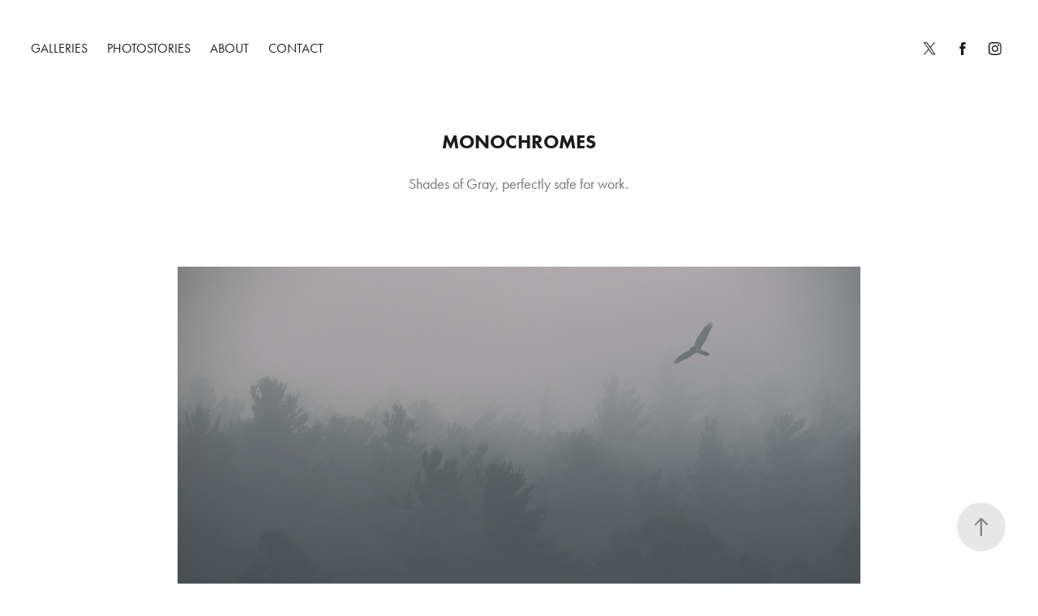

--- FILE ---
content_type: text/html; charset=utf-8
request_url: https://footprintsonlight.me/monochromes
body_size: 9580
content:
<!DOCTYPE HTML>
<html lang="en-US">
<head>
  <meta charset="UTF-8" />
  <meta name="viewport" content="width=device-width, initial-scale=1" />
      <meta name="keywords"  content="sandeep somasekharan,footprints on light,photography,photoblog,nature photography,sandyclix,sandy,SLRBB" />
      <meta name="description"  content="Shades of Gray, perfectly safe for work." />
      <meta name="twitter:card"  content="summary_large_image" />
      <meta name="twitter:site"  content="@AdobePortfolio" />
      <meta  property="og:title" content="Footprints on Light - Monochromes" />
      <meta  property="og:description" content="Shades of Gray, perfectly safe for work." />
      <meta  property="og:image" content="https://cdn.myportfolio.com/ee481e04664c29ede25982cef623d2ac/3229baf0-aa98-4836-9b80-877b1f2518c2_car_3x4.jpg?h=ec3d36fd2d9050841d50511e15fe3ecc" />
      <link rel="icon" href="[data-uri]"  />
      <link rel="stylesheet" href="/dist/css/main.css" type="text/css" />
      <link rel="stylesheet" href="https://cdn.myportfolio.com/ee481e04664c29ede25982cef623d2ac/717829a48b5fad64747b7bf2f577ae731709656670.css?h=7c90b155e353941b6b9c7f86e6b94024" type="text/css" />
    <link rel="canonical" href="https://footprintsonlight.me/monochromes" />
      <title>Footprints on Light - Monochromes</title>
    <script type="text/javascript" src="//use.typekit.net/ik/[base64].js?cb=35f77bfb8b50944859ea3d3804e7194e7a3173fb" async onload="
    try {
      window.Typekit.load();
    } catch (e) {
      console.warn('Typekit not loaded.');
    }
    "></script>
</head>
  <body class="transition-enabled">  <div class='page-background-video page-background-video-with-panel'>
  </div>
  <div class="js-responsive-nav">
    <div class="responsive-nav has-social">
      <div class="close-responsive-click-area js-close-responsive-nav">
        <div class="close-responsive-button"></div>
      </div>
          <nav class="nav-container" data-hover-hint="nav" data-hover-hint-placement="bottom-start">
                <div class="gallery-title"><a href="/projects" >Galleries</a></div>
                <div class="gallery-title"><a href="/photostories" >Photostories</a></div>
      <div class="page-title">
        <a href="/about-me-1" >About</a>
      </div>
      <div class="page-title">
        <a href="/contact" >Contact</a>
      </div>
          </nav>
        <div class="social pf-nav-social" data-context="theme.nav" data-hover-hint="navSocialIcons" data-hover-hint-placement="bottom-start">
          <ul>
                  <li>
                    <a href="https://twitter.com/sandyclix" target="_blank">
                      <svg xmlns="http://www.w3.org/2000/svg" xmlns:xlink="http://www.w3.org/1999/xlink" version="1.1" x="0px" y="0px" viewBox="-8 -3 35 24" xml:space="preserve" class="icon"><path d="M10.4 7.4 16.9 0h-1.5L9.7 6.4 5.2 0H0l6.8 9.7L0 17.4h1.5l5.9-6.8 4.7 6.8h5.2l-6.9-10ZM8.3 9.8l-.7-1-5.5-7.6h2.4l4.4 6.2.7 1 5.7 8h-2.4L8.3 9.8Z"/></svg>
                    </a>
                  </li>
                  <li>
                    <a href="https://www.facebook.com/somasekharansandeep" target="_blank">
                      <svg xmlns="http://www.w3.org/2000/svg" xmlns:xlink="http://www.w3.org/1999/xlink" version="1.1" x="0px" y="0px" viewBox="0 0 30 24" xml:space="preserve" class="icon"><path d="M16.21 20h-3.26v-8h-1.63V9.24h1.63V7.59c0-2.25 0.92-3.59 3.53-3.59h2.17v2.76H17.3 c-1.02 0-1.08 0.39-1.08 1.11l0 1.38h2.46L18.38 12h-2.17V20z"/></svg>
                    </a>
                  </li>
                  <li>
                    <a href="https://www.instagram.com/somasekharansandeep/" target="_blank">
                      <svg version="1.1" id="Layer_1" xmlns="http://www.w3.org/2000/svg" xmlns:xlink="http://www.w3.org/1999/xlink" viewBox="0 0 30 24" style="enable-background:new 0 0 30 24;" xml:space="preserve" class="icon">
                      <g>
                        <path d="M15,5.4c2.1,0,2.4,0,3.2,0c0.8,0,1.2,0.2,1.5,0.3c0.4,0.1,0.6,0.3,0.9,0.6c0.3,0.3,0.5,0.5,0.6,0.9
                          c0.1,0.3,0.2,0.7,0.3,1.5c0,0.8,0,1.1,0,3.2s0,2.4,0,3.2c0,0.8-0.2,1.2-0.3,1.5c-0.1,0.4-0.3,0.6-0.6,0.9c-0.3,0.3-0.5,0.5-0.9,0.6
                          c-0.3,0.1-0.7,0.2-1.5,0.3c-0.8,0-1.1,0-3.2,0s-2.4,0-3.2,0c-0.8,0-1.2-0.2-1.5-0.3c-0.4-0.1-0.6-0.3-0.9-0.6
                          c-0.3-0.3-0.5-0.5-0.6-0.9c-0.1-0.3-0.2-0.7-0.3-1.5c0-0.8,0-1.1,0-3.2s0-2.4,0-3.2c0-0.8,0.2-1.2,0.3-1.5c0.1-0.4,0.3-0.6,0.6-0.9
                          c0.3-0.3,0.5-0.5,0.9-0.6c0.3-0.1,0.7-0.2,1.5-0.3C12.6,5.4,12.9,5.4,15,5.4 M15,4c-2.2,0-2.4,0-3.3,0c-0.9,0-1.4,0.2-1.9,0.4
                          c-0.5,0.2-1,0.5-1.4,0.9C7.9,5.8,7.6,6.2,7.4,6.8C7.2,7.3,7.1,7.9,7,8.7C7,9.6,7,9.8,7,12s0,2.4,0,3.3c0,0.9,0.2,1.4,0.4,1.9
                          c0.2,0.5,0.5,1,0.9,1.4c0.4,0.4,0.9,0.7,1.4,0.9c0.5,0.2,1.1,0.3,1.9,0.4c0.9,0,1.1,0,3.3,0s2.4,0,3.3,0c0.9,0,1.4-0.2,1.9-0.4
                          c0.5-0.2,1-0.5,1.4-0.9c0.4-0.4,0.7-0.9,0.9-1.4c0.2-0.5,0.3-1.1,0.4-1.9c0-0.9,0-1.1,0-3.3s0-2.4,0-3.3c0-0.9-0.2-1.4-0.4-1.9
                          c-0.2-0.5-0.5-1-0.9-1.4c-0.4-0.4-0.9-0.7-1.4-0.9c-0.5-0.2-1.1-0.3-1.9-0.4C17.4,4,17.2,4,15,4L15,4L15,4z"/>
                        <path d="M15,7.9c-2.3,0-4.1,1.8-4.1,4.1s1.8,4.1,4.1,4.1s4.1-1.8,4.1-4.1S17.3,7.9,15,7.9L15,7.9z M15,14.7c-1.5,0-2.7-1.2-2.7-2.7
                          c0-1.5,1.2-2.7,2.7-2.7s2.7,1.2,2.7,2.7C17.7,13.5,16.5,14.7,15,14.7L15,14.7z"/>
                        <path d="M20.2,7.7c0,0.5-0.4,1-1,1s-1-0.4-1-1s0.4-1,1-1S20.2,7.2,20.2,7.7L20.2,7.7z"/>
                      </g>
                      </svg>
                    </a>
                  </li>
          </ul>
        </div>
    </div>
  </div>
    <header class="site-header js-site-header " data-context="theme.nav" data-hover-hint="nav" data-hover-hint-placement="top-start">
        <nav class="nav-container" data-hover-hint="nav" data-hover-hint-placement="bottom-start">
                <div class="gallery-title"><a href="/projects" >Galleries</a></div>
                <div class="gallery-title"><a href="/photostories" >Photostories</a></div>
      <div class="page-title">
        <a href="/about-me-1" >About</a>
      </div>
      <div class="page-title">
        <a href="/contact" >Contact</a>
      </div>
        </nav>
        <div class="logo-wrap" data-context="theme.logo.header" data-hover-hint="logo" data-hover-hint-placement="bottom-start">
          <div class="logo e2e-site-logo-text logo-text  ">
              <a href="/projects" class="preserve-whitespace"> </a>

          </div>
        </div>
        <div class="social pf-nav-social" data-context="theme.nav" data-hover-hint="navSocialIcons" data-hover-hint-placement="bottom-start">
          <ul>
                  <li>
                    <a href="https://twitter.com/sandyclix" target="_blank">
                      <svg xmlns="http://www.w3.org/2000/svg" xmlns:xlink="http://www.w3.org/1999/xlink" version="1.1" x="0px" y="0px" viewBox="-8 -3 35 24" xml:space="preserve" class="icon"><path d="M10.4 7.4 16.9 0h-1.5L9.7 6.4 5.2 0H0l6.8 9.7L0 17.4h1.5l5.9-6.8 4.7 6.8h5.2l-6.9-10ZM8.3 9.8l-.7-1-5.5-7.6h2.4l4.4 6.2.7 1 5.7 8h-2.4L8.3 9.8Z"/></svg>
                    </a>
                  </li>
                  <li>
                    <a href="https://www.facebook.com/somasekharansandeep" target="_blank">
                      <svg xmlns="http://www.w3.org/2000/svg" xmlns:xlink="http://www.w3.org/1999/xlink" version="1.1" x="0px" y="0px" viewBox="0 0 30 24" xml:space="preserve" class="icon"><path d="M16.21 20h-3.26v-8h-1.63V9.24h1.63V7.59c0-2.25 0.92-3.59 3.53-3.59h2.17v2.76H17.3 c-1.02 0-1.08 0.39-1.08 1.11l0 1.38h2.46L18.38 12h-2.17V20z"/></svg>
                    </a>
                  </li>
                  <li>
                    <a href="https://www.instagram.com/somasekharansandeep/" target="_blank">
                      <svg version="1.1" id="Layer_1" xmlns="http://www.w3.org/2000/svg" xmlns:xlink="http://www.w3.org/1999/xlink" viewBox="0 0 30 24" style="enable-background:new 0 0 30 24;" xml:space="preserve" class="icon">
                      <g>
                        <path d="M15,5.4c2.1,0,2.4,0,3.2,0c0.8,0,1.2,0.2,1.5,0.3c0.4,0.1,0.6,0.3,0.9,0.6c0.3,0.3,0.5,0.5,0.6,0.9
                          c0.1,0.3,0.2,0.7,0.3,1.5c0,0.8,0,1.1,0,3.2s0,2.4,0,3.2c0,0.8-0.2,1.2-0.3,1.5c-0.1,0.4-0.3,0.6-0.6,0.9c-0.3,0.3-0.5,0.5-0.9,0.6
                          c-0.3,0.1-0.7,0.2-1.5,0.3c-0.8,0-1.1,0-3.2,0s-2.4,0-3.2,0c-0.8,0-1.2-0.2-1.5-0.3c-0.4-0.1-0.6-0.3-0.9-0.6
                          c-0.3-0.3-0.5-0.5-0.6-0.9c-0.1-0.3-0.2-0.7-0.3-1.5c0-0.8,0-1.1,0-3.2s0-2.4,0-3.2c0-0.8,0.2-1.2,0.3-1.5c0.1-0.4,0.3-0.6,0.6-0.9
                          c0.3-0.3,0.5-0.5,0.9-0.6c0.3-0.1,0.7-0.2,1.5-0.3C12.6,5.4,12.9,5.4,15,5.4 M15,4c-2.2,0-2.4,0-3.3,0c-0.9,0-1.4,0.2-1.9,0.4
                          c-0.5,0.2-1,0.5-1.4,0.9C7.9,5.8,7.6,6.2,7.4,6.8C7.2,7.3,7.1,7.9,7,8.7C7,9.6,7,9.8,7,12s0,2.4,0,3.3c0,0.9,0.2,1.4,0.4,1.9
                          c0.2,0.5,0.5,1,0.9,1.4c0.4,0.4,0.9,0.7,1.4,0.9c0.5,0.2,1.1,0.3,1.9,0.4c0.9,0,1.1,0,3.3,0s2.4,0,3.3,0c0.9,0,1.4-0.2,1.9-0.4
                          c0.5-0.2,1-0.5,1.4-0.9c0.4-0.4,0.7-0.9,0.9-1.4c0.2-0.5,0.3-1.1,0.4-1.9c0-0.9,0-1.1,0-3.3s0-2.4,0-3.3c0-0.9-0.2-1.4-0.4-1.9
                          c-0.2-0.5-0.5-1-0.9-1.4c-0.4-0.4-0.9-0.7-1.4-0.9c-0.5-0.2-1.1-0.3-1.9-0.4C17.4,4,17.2,4,15,4L15,4L15,4z"/>
                        <path d="M15,7.9c-2.3,0-4.1,1.8-4.1,4.1s1.8,4.1,4.1,4.1s4.1-1.8,4.1-4.1S17.3,7.9,15,7.9L15,7.9z M15,14.7c-1.5,0-2.7-1.2-2.7-2.7
                          c0-1.5,1.2-2.7,2.7-2.7s2.7,1.2,2.7,2.7C17.7,13.5,16.5,14.7,15,14.7L15,14.7z"/>
                        <path d="M20.2,7.7c0,0.5-0.4,1-1,1s-1-0.4-1-1s0.4-1,1-1S20.2,7.2,20.2,7.7L20.2,7.7z"/>
                      </g>
                      </svg>
                    </a>
                  </li>
          </ul>
        </div>
        <div class="hamburger-click-area js-hamburger">
          <div class="hamburger">
            <i></i>
            <i></i>
            <i></i>
          </div>
        </div>
    </header>
    <div class="header-placeholder"></div>
  <div class="site-wrap cfix js-site-wrap">
    <div class="site-container">
      <div class="site-content e2e-site-content">
        <main>
  <div class="page-container" data-context="page.page.container" data-hover-hint="pageContainer">
    <section class="page standard-modules">
        <header class="page-header content" data-context="pages" data-identity="id:p59478667ebc9485dd9b107670054416d2888a2bdbc9c57bc0352a" data-hover-hint="pageHeader" data-hover-hint-id="p59478667ebc9485dd9b107670054416d2888a2bdbc9c57bc0352a">
            <h1 class="title preserve-whitespace e2e-site-logo-text">Monochromes</h1>
            <p class="description">Shades of Gray, perfectly safe for work.</p>
        </header>
      <div class="page-content js-page-content" data-context="pages" data-identity="id:p59478667ebc9485dd9b107670054416d2888a2bdbc9c57bc0352a">
        <div id="project-canvas" class="js-project-modules modules content">
          <div id="project-modules">
              
              <div class="project-module module image project-module-image js-js-project-module"  style="padding-top: 0px;
padding-bottom: 20px;
  width: 70%;
  float: center;
  clear: both;
">

  

  
     <div class="js-lightbox" data-src="https://cdn.myportfolio.com/ee481e04664c29ede25982cef623d2ac/46396508-6f12-4c8b-8980-386bf180d939.jpg?h=2253a4406871a6b586a7760288113714">
           <img
             class="js-lazy e2e-site-project-module-image"
             src="[data-uri]"
             data-src="https://cdn.myportfolio.com/ee481e04664c29ede25982cef623d2ac/46396508-6f12-4c8b-8980-386bf180d939_rw_1200.jpg?h=397bd9757ceee89fd3eac706cdcd5b30"
             data-srcset="https://cdn.myportfolio.com/ee481e04664c29ede25982cef623d2ac/46396508-6f12-4c8b-8980-386bf180d939_rw_600.jpg?h=78146a964ac48c5f85dddcce2135f28c 600w,https://cdn.myportfolio.com/ee481e04664c29ede25982cef623d2ac/46396508-6f12-4c8b-8980-386bf180d939_rw_1200.jpg?h=397bd9757ceee89fd3eac706cdcd5b30 1000w,"
             data-sizes="(max-width: 1000px) 100vw, 1000px"
             width="1000"
             height="0"
             style="padding-bottom: 66.67%; background: rgba(0, 0, 0, 0.03)"
             
           >
     </div>
  

    <div class="project-module module-caption-container js-caption-container align-left">
      <div class="rich-text module-caption js-text-editable"><p>"And the valleys shrouded themselves in the blanket of clouds, every bearing is deep in slumber"- Gulzaar<br></p></div>
    </div>
</div>

              
              
              
              
              
              
              
              
              
              <div class="project-module module image project-module-image js-js-project-module"  style="padding-top: 0px;
padding-bottom: 20px;
  width: 70%;
  float: center;
  clear: both;
">

  

  
     <div class="js-lightbox" data-src="https://cdn.myportfolio.com/ee481e04664c29ede25982cef623d2ac/5f6186f476ece986a0c58eff.jpg?h=e7191268a9c1555d9ee1c108606aea27">
           <img
             class="js-lazy e2e-site-project-module-image"
             src="[data-uri]"
             data-src="https://cdn.myportfolio.com/ee481e04664c29ede25982cef623d2ac/5f6186f476ece986a0c58eff_rw_1200.jpg?h=a9834957d4a31517b528c95edf4b5a82"
             data-srcset="https://cdn.myportfolio.com/ee481e04664c29ede25982cef623d2ac/5f6186f476ece986a0c58eff_rw_600.jpg?h=acd19b104dd840e3030ba0d67e629309 600w,https://cdn.myportfolio.com/ee481e04664c29ede25982cef623d2ac/5f6186f476ece986a0c58eff_rw_1200.jpg?h=a9834957d4a31517b528c95edf4b5a82 1000w,"
             data-sizes="(max-width: 1000px) 100vw, 1000px"
             width="1000"
             height="0"
             style="padding-bottom: 66.33%; background: rgba(0, 0, 0, 0.03)"
             
           >
     </div>
  

    <div class="project-module module-caption-container js-caption-container align-left">
      <div class="rich-text module-caption js-text-editable"><p>Marooned- This fishing boat had run aground near home in Trivandrum. Despite&nbsp;multiple efforts by the owner and several parties, the boat remained unmoved. Finally when they managed to get it into water, its bottom caved away and it sank a few hundred yards away from the shore.&nbsp;</p></div>
    </div>
</div>

              
              
              
              
              
              
              
              
              
              <div class="project-module module image project-module-image js-js-project-module"  style="padding-top: 0px;
padding-bottom: 20px;
  width: 70%;
  float: center;
  clear: both;
">

  

  
     <div class="js-lightbox" data-src="https://cdn.myportfolio.com/ee481e04664c29ede25982cef623d2ac/476a4b31-cf5e-4b4e-a5b4-196232f784a9.jpg?h=fa46b1939dd7d7022ccdc86379949d10">
           <img
             class="js-lazy e2e-site-project-module-image"
             src="[data-uri]"
             data-src="https://cdn.myportfolio.com/ee481e04664c29ede25982cef623d2ac/476a4b31-cf5e-4b4e-a5b4-196232f784a9_rw_1200.jpg?h=cc2f73a5b7d4a11b52ea62e438a2ec4e"
             data-srcset="https://cdn.myportfolio.com/ee481e04664c29ede25982cef623d2ac/476a4b31-cf5e-4b4e-a5b4-196232f784a9_rw_600.jpg?h=2c1ff7b8dd0c7e4137f91afd599ca4b4 600w,https://cdn.myportfolio.com/ee481e04664c29ede25982cef623d2ac/476a4b31-cf5e-4b4e-a5b4-196232f784a9_rw_1200.jpg?h=cc2f73a5b7d4a11b52ea62e438a2ec4e 1000w,"
             data-sizes="(max-width: 1000px) 100vw, 1000px"
             width="1000"
             height="0"
             style="padding-bottom: 60.67%; background: rgba(0, 0, 0, 0.03)"
             
           >
     </div>
  

    <div class="project-module module-caption-container js-caption-container align-left">
      <div class="rich-text module-caption js-text-editable"><p>Everything converges, given enough time and space</p></div>
    </div>
</div>

              
              
              
              
              
              
              
              
              
              <div class="project-module module image project-module-image js-js-project-module"  style="padding-top: 0px;
padding-bottom: 20px;
  width: 70%;
  float: center;
  clear: both;
">

  

  
     <div class="js-lightbox" data-src="https://cdn.myportfolio.com/ee481e04664c29ede25982cef623d2ac/94b38b4b-3785-411e-afd4-ff41d8d69dbe.jpg?h=1091d5fce149a73dbb59370ac0f0214c">
           <img
             class="js-lazy e2e-site-project-module-image"
             src="[data-uri]"
             data-src="https://cdn.myportfolio.com/ee481e04664c29ede25982cef623d2ac/94b38b4b-3785-411e-afd4-ff41d8d69dbe_rw_1200.jpg?h=6f44ba7714bed86d0f61f86e6b171126"
             data-srcset="https://cdn.myportfolio.com/ee481e04664c29ede25982cef623d2ac/94b38b4b-3785-411e-afd4-ff41d8d69dbe_rw_600.jpg?h=ad60d93bd4f0d075cb6151fc31483f47 600w,https://cdn.myportfolio.com/ee481e04664c29ede25982cef623d2ac/94b38b4b-3785-411e-afd4-ff41d8d69dbe_rw_1200.jpg?h=6f44ba7714bed86d0f61f86e6b171126 1000w,"
             data-sizes="(max-width: 1000px) 100vw, 1000px"
             width="1000"
             height="0"
             style="padding-bottom: 66.67%; background: rgba(0, 0, 0, 0.03)"
             
           >
     </div>
  

    <div class="project-module module-caption-container js-caption-container align-left">
      <div class="rich-text module-caption js-text-editable"><p>Plant more trees. There's nothing more beautiful.</p></div>
    </div>
</div>

              
              
              
              
              
              
              
              
              
              <div class="project-module module image project-module-image js-js-project-module"  style="padding-top: 0px;
padding-bottom: 20px;
  width: 70%;
  float: center;
  clear: both;
">

  

  
     <div class="js-lightbox" data-src="https://cdn.myportfolio.com/ee481e04664c29ede25982cef623d2ac/462e68aa-e1ef-4dce-bb8c-0a64602b77f8.jpg?h=f4be7c17b8fe9ba5d2f5165fdf1f22a7">
           <img
             class="js-lazy e2e-site-project-module-image"
             src="[data-uri]"
             data-src="https://cdn.myportfolio.com/ee481e04664c29ede25982cef623d2ac/462e68aa-e1ef-4dce-bb8c-0a64602b77f8_rw_1200.jpg?h=ddd1b1b291f904caaba854cbafd86c9d"
             data-srcset="https://cdn.myportfolio.com/ee481e04664c29ede25982cef623d2ac/462e68aa-e1ef-4dce-bb8c-0a64602b77f8_rw_600.jpg?h=dfb2775f4c87e300ec8be2e3d49cf9db 600w,https://cdn.myportfolio.com/ee481e04664c29ede25982cef623d2ac/462e68aa-e1ef-4dce-bb8c-0a64602b77f8_rw_1200.jpg?h=ddd1b1b291f904caaba854cbafd86c9d 1000w,"
             data-sizes="(max-width: 1000px) 100vw, 1000px"
             width="1000"
             height="0"
             style="padding-bottom: 66.67%; background: rgba(0, 0, 0, 0.03)"
             
           >
     </div>
  

    <div class="project-module module-caption-container js-caption-container align-left">
      <div class="rich-text module-caption js-text-editable"><p>C H I N A</p><p>The wife often picks up something very photogenic.&nbsp;</p></div>
    </div>
</div>

              
              
              
              
              
              
              
              
              
              <div class="project-module module image project-module-image js-js-project-module"  style="padding-top: 0px;
padding-bottom: 20px;
  width: 70%;
  float: center;
  clear: both;
">

  

  
     <div class="js-lightbox" data-src="https://cdn.myportfolio.com/ee481e04664c29ede25982cef623d2ac/a14d8803-eed6-47b6-80a5-ae90c798a7c8.jpg?h=4d7a50e0cd57f01cbaddd36001ed5e83">
           <img
             class="js-lazy e2e-site-project-module-image"
             src="[data-uri]"
             data-src="https://cdn.myportfolio.com/ee481e04664c29ede25982cef623d2ac/a14d8803-eed6-47b6-80a5-ae90c798a7c8_rw_1200.jpg?h=e4d1426d121ce4b4cc14e3298d7846d7"
             data-srcset="https://cdn.myportfolio.com/ee481e04664c29ede25982cef623d2ac/a14d8803-eed6-47b6-80a5-ae90c798a7c8_rw_600.jpg?h=fe6c993c4a2d9c7ff5666e6aef7acca4 600w,https://cdn.myportfolio.com/ee481e04664c29ede25982cef623d2ac/a14d8803-eed6-47b6-80a5-ae90c798a7c8_rw_1200.jpg?h=e4d1426d121ce4b4cc14e3298d7846d7 1000w,"
             data-sizes="(max-width: 1000px) 100vw, 1000px"
             width="1000"
             height="0"
             style="padding-bottom: 66.67%; background: rgba(0, 0, 0, 0.03)"
             
           >
     </div>
  

    <div class="project-module module-caption-container js-caption-container align-left">
      <div class="rich-text module-caption js-text-editable"><p>The&nbsp;Phantom of the Arctic</p><p>An arctic fox, spotted in the Ashboro zoo</p></div>
    </div>
</div>

              
              
              
              
              
              
              
              
              
              <div class="project-module module image project-module-image js-js-project-module"  style="padding-top: 0px;
padding-bottom: 20px;
  width: 70%;
  float: center;
  clear: both;
">

  

  
     <div class="js-lightbox" data-src="https://cdn.myportfolio.com/ee481e04664c29ede25982cef623d2ac/ff4add29-3f9a-4a0e-9c2f-b3a43a7e9555.jpg?h=9c972e9707a1371e052db60675199824">
           <img
             class="js-lazy e2e-site-project-module-image"
             src="[data-uri]"
             data-src="https://cdn.myportfolio.com/ee481e04664c29ede25982cef623d2ac/ff4add29-3f9a-4a0e-9c2f-b3a43a7e9555_rw_1200.jpg?h=04391e2538a7818f6e246a349ff505c5"
             data-srcset="https://cdn.myportfolio.com/ee481e04664c29ede25982cef623d2ac/ff4add29-3f9a-4a0e-9c2f-b3a43a7e9555_rw_600.jpg?h=0cfb8f09dd6f01ed1f1a02de501e573d 600w,https://cdn.myportfolio.com/ee481e04664c29ede25982cef623d2ac/ff4add29-3f9a-4a0e-9c2f-b3a43a7e9555_rw_1200.jpg?h=04391e2538a7818f6e246a349ff505c5 1200w,"
             data-sizes="(max-width: 1200px) 100vw, 1200px"
             width="1200"
             height="0"
             style="padding-bottom: 66.33%; background: rgba(0, 0, 0, 0.03)"
             
           >
     </div>
  

    <div class="project-module module-caption-container js-caption-container align-left">
      <div class="rich-text module-caption js-text-editable"><p>Pensive</p><p>A squirrel, spotted in the coast of California</p></div>
    </div>
</div>

              
              
              
              
              
              
              
              
              
              <div class="project-module module image project-module-image js-js-project-module"  style="padding-top: 0px;
padding-bottom: 20px;
  width: 70%;
  float: center;
  clear: both;
">

  

  
     <div class="js-lightbox" data-src="https://cdn.myportfolio.com/ee481e04664c29ede25982cef623d2ac/50e3530f-0b45-4e58-88f9-a2692fe48e0b.jpg?h=bc10d711f4f7421f5a3c1d44aa78ea32">
           <img
             class="js-lazy e2e-site-project-module-image"
             src="[data-uri]"
             data-src="https://cdn.myportfolio.com/ee481e04664c29ede25982cef623d2ac/50e3530f-0b45-4e58-88f9-a2692fe48e0b_rw_1200.jpg?h=22a5cb7476d47c0d1623976013190c03"
             data-srcset="https://cdn.myportfolio.com/ee481e04664c29ede25982cef623d2ac/50e3530f-0b45-4e58-88f9-a2692fe48e0b_rw_600.jpg?h=4d5ee4330a3b2cc243a1780a7dcd507f 600w,https://cdn.myportfolio.com/ee481e04664c29ede25982cef623d2ac/50e3530f-0b45-4e58-88f9-a2692fe48e0b_rw_1200.jpg?h=22a5cb7476d47c0d1623976013190c03 1000w,"
             data-sizes="(max-width: 1000px) 100vw, 1000px"
             width="1000"
             height="0"
             style="padding-bottom: 66.33%; background: rgba(0, 0, 0, 0.03)"
             
           >
     </div>
  

    <div class="project-module module-caption-container js-caption-container align-left">
      <div class="rich-text module-caption js-text-editable"><p>That cat from sin city</p></div>
    </div>
</div>

              
              
              
              
              
              
              
              
              
              <div class="project-module module image project-module-image js-js-project-module"  style="padding-top: 0px;
padding-bottom: 20px;
  width: 70%;
  float: center;
  clear: both;
">

  

  
     <div class="js-lightbox" data-src="https://cdn.myportfolio.com/ee481e04664c29ede25982cef623d2ac/c18f0ed6-ae22-4ccf-9704-7ddb04c60a52.jpg?h=400b5cda0e54ddfbbf8cc326947bd231">
           <img
             class="js-lazy e2e-site-project-module-image"
             src="[data-uri]"
             data-src="https://cdn.myportfolio.com/ee481e04664c29ede25982cef623d2ac/c18f0ed6-ae22-4ccf-9704-7ddb04c60a52_rw_1200.jpg?h=5f86d7f372cbaa19428f0d786837c911"
             data-srcset="https://cdn.myportfolio.com/ee481e04664c29ede25982cef623d2ac/c18f0ed6-ae22-4ccf-9704-7ddb04c60a52_rw_600.jpg?h=9b0dc111a54e0c800fa6d9d05f8ca3ba 600w,https://cdn.myportfolio.com/ee481e04664c29ede25982cef623d2ac/c18f0ed6-ae22-4ccf-9704-7ddb04c60a52_rw_1200.jpg?h=5f86d7f372cbaa19428f0d786837c911 1000w,"
             data-sizes="(max-width: 1000px) 100vw, 1000px"
             width="1000"
             height="0"
             style="padding-bottom: 66.33%; background: rgba(0, 0, 0, 0.03)"
             
           >
     </div>
  

    <div class="project-module module-caption-container js-caption-container align-left">
      <div class="rich-text module-caption js-text-editable"><p>Grapevine</p><p>It spreads with ease, branching out, creating its own versions of truth.&nbsp;</p></div>
    </div>
</div>

              
              
              
              
              
              
              
              
              
              <div class="project-module module image project-module-image js-js-project-module"  style="padding-top: 0px;
padding-bottom: 20px;
  width: 70%;
  float: center;
  clear: both;
">

  

  
     <div class="js-lightbox" data-src="https://cdn.myportfolio.com/ee481e04664c29ede25982cef623d2ac/6851bd8e-d836-45c7-9837-ce871f34a138.jpg?h=b4bf73715da12eddb60c1ed478e45840">
           <img
             class="js-lazy e2e-site-project-module-image"
             src="[data-uri]"
             data-src="https://cdn.myportfolio.com/ee481e04664c29ede25982cef623d2ac/6851bd8e-d836-45c7-9837-ce871f34a138_rw_1200.jpg?h=ccc468b072b17efa815b85196393d604"
             data-srcset="https://cdn.myportfolio.com/ee481e04664c29ede25982cef623d2ac/6851bd8e-d836-45c7-9837-ce871f34a138_rw_600.jpg?h=8ec14b527f7e480b3851bdc2f4847b65 600w,https://cdn.myportfolio.com/ee481e04664c29ede25982cef623d2ac/6851bd8e-d836-45c7-9837-ce871f34a138_rw_1200.jpg?h=ccc468b072b17efa815b85196393d604 1000w,"
             data-sizes="(max-width: 1000px) 100vw, 1000px"
             width="1000"
             height="0"
             style="padding-bottom: 65.67%; background: rgba(0, 0, 0, 0.03)"
             
           >
     </div>
  

    <div class="project-module module-caption-container js-caption-container align-left">
      <div class="rich-text module-caption js-text-editable"><p>Enter the dragon</p></div>
    </div>
</div>

              
              
              
              
              
              
              
              
              
              <div class="project-module module image project-module-image js-js-project-module"  style="padding-top: 0px;
padding-bottom: 20px;
  width: 70%;
  float: center;
  clear: both;
">

  

  
     <div class="js-lightbox" data-src="https://cdn.myportfolio.com/ee481e04664c29ede25982cef623d2ac/bf396dfc-2979-4d89-a4b2-6d658e35d7f6.jpg?h=0c05d14f8804a6e0d94f7e30d2bd0844">
           <img
             class="js-lazy e2e-site-project-module-image"
             src="[data-uri]"
             data-src="https://cdn.myportfolio.com/ee481e04664c29ede25982cef623d2ac/bf396dfc-2979-4d89-a4b2-6d658e35d7f6_rw_1200.jpg?h=2bd1bb537e083e21d734b38ed205442a"
             data-srcset="https://cdn.myportfolio.com/ee481e04664c29ede25982cef623d2ac/bf396dfc-2979-4d89-a4b2-6d658e35d7f6_rw_600.jpg?h=9d69ea2e1475211711af915175600471 600w,https://cdn.myportfolio.com/ee481e04664c29ede25982cef623d2ac/bf396dfc-2979-4d89-a4b2-6d658e35d7f6_rw_1200.jpg?h=2bd1bb537e083e21d734b38ed205442a 1000w,"
             data-sizes="(max-width: 1000px) 100vw, 1000px"
             width="1000"
             height="0"
             style="padding-bottom: 66.33%; background: rgba(0, 0, 0, 0.03)"
             
           >
     </div>
  

    <div class="project-module module-caption-container js-caption-container align-left">
      <div class="rich-text module-caption js-text-editable"><p>A web of jewels</p></div>
    </div>
</div>

              
              
              
              
              
              
              
              
              
              <div class="project-module module image project-module-image js-js-project-module"  style="padding-top: 0px;
padding-bottom: 20px;
  width: 70%;
  float: center;
  clear: both;
">

  

  
     <div class="js-lightbox" data-src="https://cdn.myportfolio.com/ee481e04664c29ede25982cef623d2ac/bf0eed7d-3368-4d84-a4a6-a1ea69aae8e2.jpg?h=219eb7945f4919c9ac2b19ed378af3ec">
           <img
             class="js-lazy e2e-site-project-module-image"
             src="[data-uri]"
             data-src="https://cdn.myportfolio.com/ee481e04664c29ede25982cef623d2ac/bf0eed7d-3368-4d84-a4a6-a1ea69aae8e2_rw_1200.jpg?h=8a28cb45892154581e20da0f7d2ab1cd"
             data-srcset="https://cdn.myportfolio.com/ee481e04664c29ede25982cef623d2ac/bf0eed7d-3368-4d84-a4a6-a1ea69aae8e2_rw_600.jpg?h=0878c9b703d2e1c0869d567502150a07 600w,https://cdn.myportfolio.com/ee481e04664c29ede25982cef623d2ac/bf0eed7d-3368-4d84-a4a6-a1ea69aae8e2_rw_1200.jpg?h=8a28cb45892154581e20da0f7d2ab1cd 1000w,"
             data-sizes="(max-width: 1000px) 100vw, 1000px"
             width="1000"
             height="0"
             style="padding-bottom: 64.5%; background: rgba(0, 0, 0, 0.03)"
             
           >
     </div>
  

    <div class="project-module module-caption-container js-caption-container align-left">
      <div class="rich-text module-caption js-text-editable"><p>Incoming</p><p>A whiskered tern gives me a moment of eye contact as it flies in</p></div>
    </div>
</div>

              
              
              
              
              
              
              
              
              
              <div class="project-module module image project-module-image js-js-project-module" >

  

  
     <div class="js-lightbox" data-src="https://cdn.myportfolio.com/ee481e04664c29ede25982cef623d2ac/695e3346-fa36-4df7-9b1b-7df5bd53ff04.jpg?h=ebb28b3eb0dc84da0a13466e18c4e558">
           <img
             class="js-lazy e2e-site-project-module-image"
             src="[data-uri]"
             data-src="https://cdn.myportfolio.com/ee481e04664c29ede25982cef623d2ac/695e3346-fa36-4df7-9b1b-7df5bd53ff04_rw_600.jpg?h=a103639f59ce331f04feaa2bd01c4189"
             data-srcset="https://cdn.myportfolio.com/ee481e04664c29ede25982cef623d2ac/695e3346-fa36-4df7-9b1b-7df5bd53ff04_rw_600.jpg?h=a103639f59ce331f04feaa2bd01c4189 548w,"
             data-sizes="(max-width: 548px) 100vw, 548px"
             width="548"
             height="0"
             style="padding-bottom: 145.8%; background: rgba(0, 0, 0, 0.03)"
             
           >
     </div>
  

    <div class="project-module module-caption-container js-caption-container align-left">
      <div class="rich-text module-caption js-text-editable"><p>Studded</p></div>
    </div>
</div>

              
              
              
              
              
              
              
              
              
              <div class="project-module module image project-module-image js-js-project-module" >

  

  
     <div class="js-lightbox" data-src="https://cdn.myportfolio.com/ee481e04664c29ede25982cef623d2ac/7e9b6b9f-4ebe-44b9-abe2-a0a7c75e7ec2.jpg?h=aed00f7fdd982a8f7f502d6df5b18153">
           <img
             class="js-lazy e2e-site-project-module-image"
             src="[data-uri]"
             data-src="https://cdn.myportfolio.com/ee481e04664c29ede25982cef623d2ac/7e9b6b9f-4ebe-44b9-abe2-a0a7c75e7ec2_rw_1200.jpg?h=ed9d81ef2669f1b0b9e42288a69e2459"
             data-srcset="https://cdn.myportfolio.com/ee481e04664c29ede25982cef623d2ac/7e9b6b9f-4ebe-44b9-abe2-a0a7c75e7ec2_rw_600.jpg?h=d6ef2ab39819adb42b75f4391d2b0686 600w,https://cdn.myportfolio.com/ee481e04664c29ede25982cef623d2ac/7e9b6b9f-4ebe-44b9-abe2-a0a7c75e7ec2_rw_1200.jpg?h=ed9d81ef2669f1b0b9e42288a69e2459 731w,"
             data-sizes="(max-width: 731px) 100vw, 731px"
             width="731"
             height="0"
             style="padding-bottom: 136.67%; background: rgba(0, 0, 0, 0.03)"
             
           >
     </div>
  

    <div class="project-module module-caption-container js-caption-container align-left">
      <div class="rich-text module-caption js-text-editable"><p>Melancholy rising</p><p>The mist gently rises from below the hills, and shrouds us in mystery. There is a sense of loss, that this moment is going to be gone, never to come back again.&nbsp;</p></div>
    </div>
</div>

              
              
              
              
              
              
              
              
              
              <div class="project-module module image project-module-image js-js-project-module"  style="padding-top: 0px;
padding-bottom: 20px;
  width: 70%;
  float: center;
  clear: both;
">

  

  
     <div class="js-lightbox" data-src="https://cdn.myportfolio.com/ee481e04664c29ede25982cef623d2ac/b1573fbe-8592-49da-b824-6e7f6138f1cc.jpg?h=c1424dd29971cf93000784e282b63f93">
           <img
             class="js-lazy e2e-site-project-module-image"
             src="[data-uri]"
             data-src="https://cdn.myportfolio.com/ee481e04664c29ede25982cef623d2ac/b1573fbe-8592-49da-b824-6e7f6138f1cc_rw_1920.jpg?h=543cccf683a5afbd37e70ef3b54435a5"
             data-srcset="https://cdn.myportfolio.com/ee481e04664c29ede25982cef623d2ac/b1573fbe-8592-49da-b824-6e7f6138f1cc_rw_600.jpg?h=cc3d4e03c7d56dcc309058946c832701 600w,https://cdn.myportfolio.com/ee481e04664c29ede25982cef623d2ac/b1573fbe-8592-49da-b824-6e7f6138f1cc_rw_1200.jpg?h=41d91c8f8e3cfd669e66924592a0d19e 1200w,https://cdn.myportfolio.com/ee481e04664c29ede25982cef623d2ac/b1573fbe-8592-49da-b824-6e7f6138f1cc_rw_1920.jpg?h=543cccf683a5afbd37e70ef3b54435a5 1920w,"
             data-sizes="(max-width: 1920px) 100vw, 1920px"
             width="1920"
             height="0"
             style="padding-bottom: 90.33%; background: rgba(0, 0, 0, 0.03)"
             
           >
     </div>
  

    <div class="project-module module-caption-container js-caption-container align-left">
      <div class="rich-text module-caption js-text-editable"><p>Folds of the flower</p></div>
    </div>
</div>

              
              
              
              
              
              
              
              
              
              <div class="project-module module image project-module-image js-js-project-module"  style="padding-top: 0px;
padding-bottom: 20px;
  width: 70%;
  float: center;
  clear: both;
">

  

  
     <div class="js-lightbox" data-src="https://cdn.myportfolio.com/ee481e04664c29ede25982cef623d2ac/1b5c6c09-f8f8-43e5-9d50-48cb955009f3.jpg?h=511dbf087535ba64cfd341c114b255b8">
           <img
             class="js-lazy e2e-site-project-module-image"
             src="[data-uri]"
             data-src="https://cdn.myportfolio.com/ee481e04664c29ede25982cef623d2ac/1b5c6c09-f8f8-43e5-9d50-48cb955009f3_rw_1200.jpg?h=cd64dbccd7555586896825c4eb0c16e6"
             data-srcset="https://cdn.myportfolio.com/ee481e04664c29ede25982cef623d2ac/1b5c6c09-f8f8-43e5-9d50-48cb955009f3_rw_600.jpg?h=6df7fbdd7ff9475e9311d70517d8b706 600w,https://cdn.myportfolio.com/ee481e04664c29ede25982cef623d2ac/1b5c6c09-f8f8-43e5-9d50-48cb955009f3_rw_1200.jpg?h=cd64dbccd7555586896825c4eb0c16e6 1000w,"
             data-sizes="(max-width: 1000px) 100vw, 1000px"
             width="1000"
             height="0"
             style="padding-bottom: 62%; background: rgba(0, 0, 0, 0.03)"
             
           >
     </div>
  

    <div class="project-module module-caption-container js-caption-container align-left">
      <div class="rich-text module-caption js-text-editable"><p>Who dun it?&nbsp;</p><p>A Hoopoe paints a picture of intrigue at Kunti Betta, near Mysore, India</p></div>
    </div>
</div>

              
              
              
              
              
              
              
              
          </div>
        </div>
      </div>
    </section>
          <section class="other-projects" data-context="page.page.other_pages" data-hover-hint="otherPages">
            <div class="title-wrapper">
              <div class="title-container">
                  <h3 class="other-projects-title preserve-whitespace">You may also like</h3>
              </div>
            </div>
            <div class="project-covers">
                  <a class="project-cover js-project-cover-touch hold-space" href="/aves-ii" data-context="pages" data-identity="id:p597d26c8e05f7eb7ddec5341a7c7b155c83f8fafc1eecc090dcb3">
                    <div class="cover-content-container">
                      <div class="cover-image-wrap">
                        <div class="cover-image">
                            <div class="cover cover-normal">

            <img
              class="cover__img js-lazy"
              src="https://cdn.myportfolio.com/ee481e04664c29ede25982cef623d2ac/0051adf8-14f1-44e7-80f9-09f3ce869a1e_rwc_56x46x544x724x32.jpg?h=e3c596f927038795fb478ce61ae5ddfa"
              data-src="https://cdn.myportfolio.com/ee481e04664c29ede25982cef623d2ac/0051adf8-14f1-44e7-80f9-09f3ce869a1e_rwc_56x46x544x724x544.jpg?h=78633dc1e7e759da6aad30c71e630130"
              data-srcset="https://cdn.myportfolio.com/ee481e04664c29ede25982cef623d2ac/0051adf8-14f1-44e7-80f9-09f3ce869a1e_rwc_56x46x544x724x544.jpg?h=78633dc1e7e759da6aad30c71e630130 640w, https://cdn.myportfolio.com/ee481e04664c29ede25982cef623d2ac/0051adf8-14f1-44e7-80f9-09f3ce869a1e_rwc_56x46x544x724x544.jpg?h=78633dc1e7e759da6aad30c71e630130 1280w, https://cdn.myportfolio.com/ee481e04664c29ede25982cef623d2ac/0051adf8-14f1-44e7-80f9-09f3ce869a1e_rwc_56x46x544x724x544.jpg?h=78633dc1e7e759da6aad30c71e630130 1366w, https://cdn.myportfolio.com/ee481e04664c29ede25982cef623d2ac/0051adf8-14f1-44e7-80f9-09f3ce869a1e_rwc_56x46x544x724x544.jpg?h=78633dc1e7e759da6aad30c71e630130 1920w, https://cdn.myportfolio.com/ee481e04664c29ede25982cef623d2ac/0051adf8-14f1-44e7-80f9-09f3ce869a1e_rwc_56x46x544x724x544.jpg?h=78633dc1e7e759da6aad30c71e630130 2560w, https://cdn.myportfolio.com/ee481e04664c29ede25982cef623d2ac/0051adf8-14f1-44e7-80f9-09f3ce869a1e_rwc_56x46x544x724x544.jpg?h=78633dc1e7e759da6aad30c71e630130 5120w"
              data-sizes="(max-width: 540px) 100vw, (max-width: 768px) 50vw, calc(1400px / 4)"
            >
                                      </div>
                        </div>
                      </div>
                      <div class="details-wrap">
                        <div class="details">
                          <div class="details-inner">
                              <div class="title preserve-whitespace">Aves: India</div>
                              <div class="date">2017</div>
                          </div>
                        </div>
                      </div>
                    </div>
                  </a>
                  <a class="project-cover js-project-cover-touch hold-space" href="/all-and-sundry" data-context="pages" data-identity="id:p59477b7e60fc03812c9b6623557eb978af17cce96e495476f1df0">
                    <div class="cover-content-container">
                      <div class="cover-image-wrap">
                        <div class="cover-image">
                            <div class="cover cover-normal">

            <img
              class="cover__img js-lazy"
              src="https://cdn.myportfolio.com/ee481e04664c29ede25982cef623d2ac/cb49f922-d629-422e-82c2-0fac6016bafd_rwc_342x0x512x682x32.jpg?h=74fb7396b83f8268bb2372dfc4cadbaa"
              data-src="https://cdn.myportfolio.com/ee481e04664c29ede25982cef623d2ac/cb49f922-d629-422e-82c2-0fac6016bafd_rwc_342x0x512x682x512.jpg?h=7723463c3bd9061fc63b657b67d1ab9c"
              data-srcset="https://cdn.myportfolio.com/ee481e04664c29ede25982cef623d2ac/cb49f922-d629-422e-82c2-0fac6016bafd_rwc_342x0x512x682x640.jpg?h=35fb7b943bf11a573d6e1e60edb3d428 640w, https://cdn.myportfolio.com/ee481e04664c29ede25982cef623d2ac/cb49f922-d629-422e-82c2-0fac6016bafd_rwc_342x0x512x682x512.jpg?h=7723463c3bd9061fc63b657b67d1ab9c 1280w, https://cdn.myportfolio.com/ee481e04664c29ede25982cef623d2ac/cb49f922-d629-422e-82c2-0fac6016bafd_rwc_342x0x512x682x512.jpg?h=7723463c3bd9061fc63b657b67d1ab9c 1366w, https://cdn.myportfolio.com/ee481e04664c29ede25982cef623d2ac/cb49f922-d629-422e-82c2-0fac6016bafd_rwc_342x0x512x682x512.jpg?h=7723463c3bd9061fc63b657b67d1ab9c 1920w, https://cdn.myportfolio.com/ee481e04664c29ede25982cef623d2ac/cb49f922-d629-422e-82c2-0fac6016bafd_rwc_342x0x512x682x512.jpg?h=7723463c3bd9061fc63b657b67d1ab9c 2560w, https://cdn.myportfolio.com/ee481e04664c29ede25982cef623d2ac/cb49f922-d629-422e-82c2-0fac6016bafd_rwc_342x0x512x682x512.jpg?h=7723463c3bd9061fc63b657b67d1ab9c 5120w"
              data-sizes="(max-width: 540px) 100vw, (max-width: 768px) 50vw, calc(1400px / 4)"
            >
                                      </div>
                        </div>
                      </div>
                      <div class="details-wrap">
                        <div class="details">
                          <div class="details-inner">
                              <div class="title preserve-whitespace">All and Sundry</div>
                              <div class="date">2017</div>
                          </div>
                        </div>
                      </div>
                    </div>
                  </a>
                  <a class="project-cover js-project-cover-touch hold-space" href="/faces" data-context="pages" data-identity="id:p5947783989937b54b913d208298421a44835d1e6b3a50e4940e7f">
                    <div class="cover-content-container">
                      <div class="cover-image-wrap">
                        <div class="cover-image">
                            <div class="cover cover-normal">

            <img
              class="cover__img js-lazy"
              src="https://cdn.myportfolio.com/ee481e04664c29ede25982cef623d2ac/0e412df9-9385-4abb-a085-8105068fd79c_rwc_6x85x497x663x32.jpg?h=12e5ea7a9a22569e6a2bb02dc5550d35"
              data-src="https://cdn.myportfolio.com/ee481e04664c29ede25982cef623d2ac/0e412df9-9385-4abb-a085-8105068fd79c_rwc_6x85x497x663x497.jpg?h=142a0aabb8b686137e63e39cb2793a00"
              data-srcset="https://cdn.myportfolio.com/ee481e04664c29ede25982cef623d2ac/0e412df9-9385-4abb-a085-8105068fd79c_rwc_6x85x497x663x497.jpg?h=142a0aabb8b686137e63e39cb2793a00 640w, https://cdn.myportfolio.com/ee481e04664c29ede25982cef623d2ac/0e412df9-9385-4abb-a085-8105068fd79c_rwc_6x85x497x663x497.jpg?h=142a0aabb8b686137e63e39cb2793a00 1280w, https://cdn.myportfolio.com/ee481e04664c29ede25982cef623d2ac/0e412df9-9385-4abb-a085-8105068fd79c_rwc_6x85x497x663x497.jpg?h=142a0aabb8b686137e63e39cb2793a00 1366w, https://cdn.myportfolio.com/ee481e04664c29ede25982cef623d2ac/0e412df9-9385-4abb-a085-8105068fd79c_rwc_6x85x497x663x497.jpg?h=142a0aabb8b686137e63e39cb2793a00 1920w, https://cdn.myportfolio.com/ee481e04664c29ede25982cef623d2ac/0e412df9-9385-4abb-a085-8105068fd79c_rwc_6x85x497x663x497.jpg?h=142a0aabb8b686137e63e39cb2793a00 2560w, https://cdn.myportfolio.com/ee481e04664c29ede25982cef623d2ac/0e412df9-9385-4abb-a085-8105068fd79c_rwc_6x85x497x663x497.jpg?h=142a0aabb8b686137e63e39cb2793a00 5120w"
              data-sizes="(max-width: 540px) 100vw, (max-width: 768px) 50vw, calc(1400px / 4)"
            >
                                      </div>
                        </div>
                      </div>
                      <div class="details-wrap">
                        <div class="details">
                          <div class="details-inner">
                              <div class="title preserve-whitespace">Faces</div>
                              <div class="date">2017</div>
                          </div>
                        </div>
                      </div>
                    </div>
                  </a>
                  <a class="project-cover js-project-cover-touch hold-space" href="/fauna" data-context="pages" data-identity="id:p597e29a8b498ef9c23f5879a6e3a3e4207424171269e7696aa349">
                    <div class="cover-content-container">
                      <div class="cover-image-wrap">
                        <div class="cover-image">
                            <div class="cover cover-normal">

            <img
              class="cover__img js-lazy"
              src="https://cdn.myportfolio.com/ee481e04664c29ede25982cef623d2ac/822d4bfc-6cea-4c0f-bad7-cb90f7078d63_rwc_0x120x509x678x32.jpg?h=efd6427430a463778eb85fddfd6ea991"
              data-src="https://cdn.myportfolio.com/ee481e04664c29ede25982cef623d2ac/822d4bfc-6cea-4c0f-bad7-cb90f7078d63_rwc_0x120x509x678x509.jpg?h=139d66e4f64d47e05408018133b8fceb"
              data-srcset="https://cdn.myportfolio.com/ee481e04664c29ede25982cef623d2ac/822d4bfc-6cea-4c0f-bad7-cb90f7078d63_rwc_0x120x509x678x509.jpg?h=139d66e4f64d47e05408018133b8fceb 640w, https://cdn.myportfolio.com/ee481e04664c29ede25982cef623d2ac/822d4bfc-6cea-4c0f-bad7-cb90f7078d63_rwc_0x120x509x678x509.jpg?h=139d66e4f64d47e05408018133b8fceb 1280w, https://cdn.myportfolio.com/ee481e04664c29ede25982cef623d2ac/822d4bfc-6cea-4c0f-bad7-cb90f7078d63_rwc_0x120x509x678x509.jpg?h=139d66e4f64d47e05408018133b8fceb 1366w, https://cdn.myportfolio.com/ee481e04664c29ede25982cef623d2ac/822d4bfc-6cea-4c0f-bad7-cb90f7078d63_rwc_0x120x509x678x509.jpg?h=139d66e4f64d47e05408018133b8fceb 1920w, https://cdn.myportfolio.com/ee481e04664c29ede25982cef623d2ac/822d4bfc-6cea-4c0f-bad7-cb90f7078d63_rwc_0x120x509x678x509.jpg?h=139d66e4f64d47e05408018133b8fceb 2560w, https://cdn.myportfolio.com/ee481e04664c29ede25982cef623d2ac/822d4bfc-6cea-4c0f-bad7-cb90f7078d63_rwc_0x120x509x678x509.jpg?h=139d66e4f64d47e05408018133b8fceb 5120w"
              data-sizes="(max-width: 540px) 100vw, (max-width: 768px) 50vw, calc(1400px / 4)"
            >
                                      </div>
                        </div>
                      </div>
                      <div class="details-wrap">
                        <div class="details">
                          <div class="details-inner">
                              <div class="title preserve-whitespace">Animalia</div>
                              <div class="date">2017</div>
                          </div>
                        </div>
                      </div>
                    </div>
                  </a>
                  <a class="project-cover js-project-cover-touch hold-space" href="/canopy" data-context="pages" data-identity="id:p594779a1699d9cbf644f9f74b89d027531cfe8eba8b6b38adc2fd">
                    <div class="cover-content-container">
                      <div class="cover-image-wrap">
                        <div class="cover-image">
                            <div class="cover cover-normal">

            <img
              class="cover__img js-lazy"
              src="https://cdn.myportfolio.com/ee481e04664c29ede25982cef623d2ac/b8b75b37-af32-4c4d-9396-ec93d184893e_carw_3x4x32.jpg?h=33635a46b3770551e43721050f4e452b"
              data-src="https://cdn.myportfolio.com/ee481e04664c29ede25982cef623d2ac/b8b75b37-af32-4c4d-9396-ec93d184893e_car_3x4.jpg?h=281e7de55988275214b2b45455acfa23"
              data-srcset="https://cdn.myportfolio.com/ee481e04664c29ede25982cef623d2ac/b8b75b37-af32-4c4d-9396-ec93d184893e_carw_3x4x640.jpg?h=25f464e3fdcf21963a49125ff4aae14a 640w, https://cdn.myportfolio.com/ee481e04664c29ede25982cef623d2ac/b8b75b37-af32-4c4d-9396-ec93d184893e_carw_3x4x1280.jpg?h=3f60ee4371a12a1104bd3ad5b97bcf2c 1280w, https://cdn.myportfolio.com/ee481e04664c29ede25982cef623d2ac/b8b75b37-af32-4c4d-9396-ec93d184893e_carw_3x4x1366.jpg?h=d3ff9e5cced2ddc92d5db4720a099b67 1366w, https://cdn.myportfolio.com/ee481e04664c29ede25982cef623d2ac/b8b75b37-af32-4c4d-9396-ec93d184893e_carw_3x4x1920.jpg?h=fcf67f1b32199fd2d30793e8fae67f68 1920w, https://cdn.myportfolio.com/ee481e04664c29ede25982cef623d2ac/b8b75b37-af32-4c4d-9396-ec93d184893e_carw_3x4x2560.jpg?h=d6b341f5fdb8e119e74f7b6eaca39f88 2560w, https://cdn.myportfolio.com/ee481e04664c29ede25982cef623d2ac/b8b75b37-af32-4c4d-9396-ec93d184893e_carw_3x4x5120.jpg?h=32037df216c2428abf144fd667ce14ba 5120w"
              data-sizes="(max-width: 540px) 100vw, (max-width: 768px) 50vw, calc(1400px / 4)"
            >
                                      </div>
                        </div>
                      </div>
                      <div class="details-wrap">
                        <div class="details">
                          <div class="details-inner">
                              <div class="title preserve-whitespace">Canopy</div>
                              <div class="date">2017</div>
                          </div>
                        </div>
                      </div>
                    </div>
                  </a>
                  <a class="project-cover js-project-cover-touch hold-space" href="/open-spaces" data-context="pages" data-identity="id:p5947585c4158e92f6c8417b14925de28445ab61a69f19fd2ffab9">
                    <div class="cover-content-container">
                      <div class="cover-image-wrap">
                        <div class="cover-image">
                            <div class="cover cover-normal">

            <img
              class="cover__img js-lazy"
              src="https://cdn.myportfolio.com/ee481e04664c29ede25982cef623d2ac/87d9c692-7ec4-4c36-bd70-be6791d992d1_carw_3x4x32.jpg?h=daab8f12ca7beb91ef006d1f50bb3b66"
              data-src="https://cdn.myportfolio.com/ee481e04664c29ede25982cef623d2ac/87d9c692-7ec4-4c36-bd70-be6791d992d1_car_3x4.jpg?h=58a290377742c3797a5f3ae4aedf12cb"
              data-srcset="https://cdn.myportfolio.com/ee481e04664c29ede25982cef623d2ac/87d9c692-7ec4-4c36-bd70-be6791d992d1_carw_3x4x640.jpg?h=c15ffe11d2c6fa7ee16d565d9bb33d84 640w, https://cdn.myportfolio.com/ee481e04664c29ede25982cef623d2ac/87d9c692-7ec4-4c36-bd70-be6791d992d1_carw_3x4x1280.jpg?h=421d009cfb5908baffed006f7e8e215a 1280w, https://cdn.myportfolio.com/ee481e04664c29ede25982cef623d2ac/87d9c692-7ec4-4c36-bd70-be6791d992d1_carw_3x4x1366.jpg?h=93430e98d435ff04065146fe7e4496cb 1366w, https://cdn.myportfolio.com/ee481e04664c29ede25982cef623d2ac/87d9c692-7ec4-4c36-bd70-be6791d992d1_carw_3x4x1920.jpg?h=c5679cd02960f1887724a57b967c939b 1920w, https://cdn.myportfolio.com/ee481e04664c29ede25982cef623d2ac/87d9c692-7ec4-4c36-bd70-be6791d992d1_carw_3x4x2560.jpg?h=e0bc68aef0c90f713b795ddbd1f884f4 2560w, https://cdn.myportfolio.com/ee481e04664c29ede25982cef623d2ac/87d9c692-7ec4-4c36-bd70-be6791d992d1_carw_3x4x5120.jpg?h=34b6802036ab4a161484f1874e8959a0 5120w"
              data-sizes="(max-width: 540px) 100vw, (max-width: 768px) 50vw, calc(1400px / 4)"
            >
                                      </div>
                        </div>
                      </div>
                      <div class="details-wrap">
                        <div class="details">
                          <div class="details-inner">
                              <div class="title preserve-whitespace">The Great Outdoors</div>
                              <div class="date">2017</div>
                          </div>
                        </div>
                      </div>
                    </div>
                  </a>
                  <a class="project-cover js-project-cover-touch hold-space" href="/aves" data-context="pages" data-identity="id:p59c2bd8ff198eec67e740efde709b1e6b2aaef6473f765c735b2c">
                    <div class="cover-content-container">
                      <div class="cover-image-wrap">
                        <div class="cover-image">
                            <div class="cover cover-normal">

            <img
              class="cover__img js-lazy"
              src="https://cdn.myportfolio.com/ee481e04664c29ede25982cef623d2ac/35e1a085-38ec-4de8-a58d-56eeeb85321a_rwc_156x0x498x664x32.jpg?h=ed9c4c01b6301f93856c8aea8666cfa2"
              data-src="https://cdn.myportfolio.com/ee481e04664c29ede25982cef623d2ac/35e1a085-38ec-4de8-a58d-56eeeb85321a_rwc_156x0x498x664x498.jpg?h=5e354e783f04252339b7d5836b3168e7"
              data-srcset="https://cdn.myportfolio.com/ee481e04664c29ede25982cef623d2ac/35e1a085-38ec-4de8-a58d-56eeeb85321a_rwc_156x0x498x664x640.jpg?h=1e1adb88420657318b0ce2d99b106d27 640w, https://cdn.myportfolio.com/ee481e04664c29ede25982cef623d2ac/35e1a085-38ec-4de8-a58d-56eeeb85321a_rwc_156x0x498x664x498.jpg?h=5e354e783f04252339b7d5836b3168e7 1280w, https://cdn.myportfolio.com/ee481e04664c29ede25982cef623d2ac/35e1a085-38ec-4de8-a58d-56eeeb85321a_rwc_156x0x498x664x498.jpg?h=5e354e783f04252339b7d5836b3168e7 1366w, https://cdn.myportfolio.com/ee481e04664c29ede25982cef623d2ac/35e1a085-38ec-4de8-a58d-56eeeb85321a_rwc_156x0x498x664x498.jpg?h=5e354e783f04252339b7d5836b3168e7 1920w, https://cdn.myportfolio.com/ee481e04664c29ede25982cef623d2ac/35e1a085-38ec-4de8-a58d-56eeeb85321a_rwc_156x0x498x664x498.jpg?h=5e354e783f04252339b7d5836b3168e7 2560w, https://cdn.myportfolio.com/ee481e04664c29ede25982cef623d2ac/35e1a085-38ec-4de8-a58d-56eeeb85321a_rwc_156x0x498x664x498.jpg?h=5e354e783f04252339b7d5836b3168e7 5120w"
              data-sizes="(max-width: 540px) 100vw, (max-width: 768px) 50vw, calc(1400px / 4)"
            >
                                      </div>
                        </div>
                      </div>
                      <div class="details-wrap">
                        <div class="details">
                          <div class="details-inner">
                              <div class="title preserve-whitespace">Aves: Americas</div>
                              <div class="date">2017</div>
                          </div>
                        </div>
                      </div>
                    </div>
                  </a>
                  <a class="project-cover js-project-cover-touch hold-space" href="/musings" data-context="pages" data-identity="id:p594778f34d9e93a24a7d1e0eeed8a6b4ec271138aed9ed07b027b">
                    <div class="cover-content-container">
                      <div class="cover-image-wrap">
                        <div class="cover-image">
                            <div class="cover cover-normal">

            <img
              class="cover__img js-lazy"
              src="https://cdn.myportfolio.com/ee481e04664c29ede25982cef623d2ac/a92aae27-42c2-48b4-be95-bc8c0c5ef2be_rwc_80x75x519x692x32.jpg?h=67933c5255cb888514a3b64d61a26d55"
              data-src="https://cdn.myportfolio.com/ee481e04664c29ede25982cef623d2ac/a92aae27-42c2-48b4-be95-bc8c0c5ef2be_rwc_80x75x519x692x519.jpg?h=7697adea470ec04311d5c946203abc99"
              data-srcset="https://cdn.myportfolio.com/ee481e04664c29ede25982cef623d2ac/a92aae27-42c2-48b4-be95-bc8c0c5ef2be_rwc_80x75x519x692x640.jpg?h=1744aa494e31aca4f40f01d6429f819e 640w, https://cdn.myportfolio.com/ee481e04664c29ede25982cef623d2ac/a92aae27-42c2-48b4-be95-bc8c0c5ef2be_rwc_80x75x519x692x519.jpg?h=7697adea470ec04311d5c946203abc99 1280w, https://cdn.myportfolio.com/ee481e04664c29ede25982cef623d2ac/a92aae27-42c2-48b4-be95-bc8c0c5ef2be_rwc_80x75x519x692x519.jpg?h=7697adea470ec04311d5c946203abc99 1366w, https://cdn.myportfolio.com/ee481e04664c29ede25982cef623d2ac/a92aae27-42c2-48b4-be95-bc8c0c5ef2be_rwc_80x75x519x692x519.jpg?h=7697adea470ec04311d5c946203abc99 1920w, https://cdn.myportfolio.com/ee481e04664c29ede25982cef623d2ac/a92aae27-42c2-48b4-be95-bc8c0c5ef2be_rwc_80x75x519x692x519.jpg?h=7697adea470ec04311d5c946203abc99 2560w, https://cdn.myportfolio.com/ee481e04664c29ede25982cef623d2ac/a92aae27-42c2-48b4-be95-bc8c0c5ef2be_rwc_80x75x519x692x519.jpg?h=7697adea470ec04311d5c946203abc99 5120w"
              data-sizes="(max-width: 540px) 100vw, (max-width: 768px) 50vw, calc(1400px / 4)"
            >
                                      </div>
                        </div>
                      </div>
                      <div class="details-wrap">
                        <div class="details">
                          <div class="details-inner">
                              <div class="title preserve-whitespace">Musings</div>
                              <div class="date">2017</div>
                          </div>
                        </div>
                      </div>
                    </div>
                  </a>
                  <a class="project-cover js-project-cover-touch hold-space" href="/blooms-and-butterflies" data-context="pages" data-identity="id:p59477c582fe8719198739cf9619377090c9a31beb51f03e1e02bd">
                    <div class="cover-content-container">
                      <div class="cover-image-wrap">
                        <div class="cover-image">
                            <div class="cover cover-normal">

            <img
              class="cover__img js-lazy"
              src="https://cdn.myportfolio.com/ee481e04664c29ede25982cef623d2ac/7b499031-1db1-457d-acdc-ee7081226788_rwc_0x47x518x689x32.jpg?h=7f45511a189aad1a496c1ecf26c2bafd"
              data-src="https://cdn.myportfolio.com/ee481e04664c29ede25982cef623d2ac/7b499031-1db1-457d-acdc-ee7081226788_rwc_0x47x518x689x518.jpg?h=ef64a12d1bf5f04c7e4d9a14c58c3321"
              data-srcset="https://cdn.myportfolio.com/ee481e04664c29ede25982cef623d2ac/7b499031-1db1-457d-acdc-ee7081226788_rwc_0x47x518x689x518.jpg?h=ef64a12d1bf5f04c7e4d9a14c58c3321 640w, https://cdn.myportfolio.com/ee481e04664c29ede25982cef623d2ac/7b499031-1db1-457d-acdc-ee7081226788_rwc_0x47x518x689x518.jpg?h=ef64a12d1bf5f04c7e4d9a14c58c3321 1280w, https://cdn.myportfolio.com/ee481e04664c29ede25982cef623d2ac/7b499031-1db1-457d-acdc-ee7081226788_rwc_0x47x518x689x518.jpg?h=ef64a12d1bf5f04c7e4d9a14c58c3321 1366w, https://cdn.myportfolio.com/ee481e04664c29ede25982cef623d2ac/7b499031-1db1-457d-acdc-ee7081226788_rwc_0x47x518x689x518.jpg?h=ef64a12d1bf5f04c7e4d9a14c58c3321 1920w, https://cdn.myportfolio.com/ee481e04664c29ede25982cef623d2ac/7b499031-1db1-457d-acdc-ee7081226788_rwc_0x47x518x689x518.jpg?h=ef64a12d1bf5f04c7e4d9a14c58c3321 2560w, https://cdn.myportfolio.com/ee481e04664c29ede25982cef623d2ac/7b499031-1db1-457d-acdc-ee7081226788_rwc_0x47x518x689x518.jpg?h=ef64a12d1bf5f04c7e4d9a14c58c3321 5120w"
              data-sizes="(max-width: 540px) 100vw, (max-width: 768px) 50vw, calc(1400px / 4)"
            >
                                      </div>
                        </div>
                      </div>
                      <div class="details-wrap">
                        <div class="details">
                          <div class="details-inner">
                              <div class="title preserve-whitespace">Blooms and Bugs</div>
                              <div class="date">2017</div>
                          </div>
                        </div>
                      </div>
                    </div>
                  </a>
                  <a class="project-cover js-project-cover-touch hold-space" href="/copy-of-the-great-outdoors" data-context="pages" data-identity="id:p5eb86571d22519d21730011e1d07bab7a2903d002a2175cdbc7fe">
                    <div class="cover-content-container">
                      <div class="cover-image-wrap">
                        <div class="cover-image">
                            <div class="cover cover-normal">

            <img
              class="cover__img js-lazy"
              src="https://cdn.myportfolio.com/ee481e04664c29ede25982cef623d2ac/4c526a8f-553e-4284-aa01-d0599411b115_rwc_0x0x449x597x32.jpg?h=71be9b90facd5ab3f2fa12f79bbc26b6"
              data-src="https://cdn.myportfolio.com/ee481e04664c29ede25982cef623d2ac/4c526a8f-553e-4284-aa01-d0599411b115_rwc_0x0x449x597x449.jpg?h=ef3a1b59bf32a80dc9efa9ce88d831b8"
              data-srcset="https://cdn.myportfolio.com/ee481e04664c29ede25982cef623d2ac/4c526a8f-553e-4284-aa01-d0599411b115_rwc_0x0x449x597x449.jpg?h=ef3a1b59bf32a80dc9efa9ce88d831b8 640w, https://cdn.myportfolio.com/ee481e04664c29ede25982cef623d2ac/4c526a8f-553e-4284-aa01-d0599411b115_rwc_0x0x449x597x449.jpg?h=ef3a1b59bf32a80dc9efa9ce88d831b8 1280w, https://cdn.myportfolio.com/ee481e04664c29ede25982cef623d2ac/4c526a8f-553e-4284-aa01-d0599411b115_rwc_0x0x449x597x449.jpg?h=ef3a1b59bf32a80dc9efa9ce88d831b8 1366w, https://cdn.myportfolio.com/ee481e04664c29ede25982cef623d2ac/4c526a8f-553e-4284-aa01-d0599411b115_rwc_0x0x449x597x449.jpg?h=ef3a1b59bf32a80dc9efa9ce88d831b8 1920w, https://cdn.myportfolio.com/ee481e04664c29ede25982cef623d2ac/4c526a8f-553e-4284-aa01-d0599411b115_rwc_0x0x449x597x449.jpg?h=ef3a1b59bf32a80dc9efa9ce88d831b8 2560w, https://cdn.myportfolio.com/ee481e04664c29ede25982cef623d2ac/4c526a8f-553e-4284-aa01-d0599411b115_rwc_0x0x449x597x449.jpg?h=ef3a1b59bf32a80dc9efa9ce88d831b8 5120w"
              data-sizes="(max-width: 540px) 100vw, (max-width: 768px) 50vw, calc(1400px / 4)"
            >
                                      </div>
                        </div>
                      </div>
                      <div class="details-wrap">
                        <div class="details">
                          <div class="details-inner">
                              <div class="title preserve-whitespace">Landscape: India</div>
                              <div class="date">2017</div>
                          </div>
                        </div>
                      </div>
                    </div>
                  </a>
            </div>
          </section>
        <section class="back-to-top" data-hover-hint="backToTop">
          <a href="#"><span class="arrow">&uarr;</span><span class="preserve-whitespace">Back to Top</span></a>
        </section>
        <a class="back-to-top-fixed js-back-to-top back-to-top-fixed-with-panel" data-hover-hint="backToTop" data-hover-hint-placement="top-start" href="#">
          <svg version="1.1" id="Layer_1" xmlns="http://www.w3.org/2000/svg" xmlns:xlink="http://www.w3.org/1999/xlink" x="0px" y="0px"
           viewBox="0 0 26 26" style="enable-background:new 0 0 26 26;" xml:space="preserve" class="icon icon-back-to-top">
          <g>
            <path d="M13.8,1.3L21.6,9c0.1,0.1,0.1,0.3,0.2,0.4c0.1,0.1,0.1,0.3,0.1,0.4s0,0.3-0.1,0.4c-0.1,0.1-0.1,0.3-0.3,0.4
              c-0.1,0.1-0.2,0.2-0.4,0.3c-0.2,0.1-0.3,0.1-0.4,0.1c-0.1,0-0.3,0-0.4-0.1c-0.2-0.1-0.3-0.2-0.4-0.3L14.2,5l0,19.1
              c0,0.2-0.1,0.3-0.1,0.5c0,0.1-0.1,0.3-0.3,0.4c-0.1,0.1-0.2,0.2-0.4,0.3c-0.1,0.1-0.3,0.1-0.5,0.1c-0.1,0-0.3,0-0.4-0.1
              c-0.1-0.1-0.3-0.1-0.4-0.3c-0.1-0.1-0.2-0.2-0.3-0.4c-0.1-0.1-0.1-0.3-0.1-0.5l0-19.1l-5.7,5.7C6,10.8,5.8,10.9,5.7,11
              c-0.1,0.1-0.3,0.1-0.4,0.1c-0.2,0-0.3,0-0.4-0.1c-0.1-0.1-0.3-0.2-0.4-0.3c-0.1-0.1-0.1-0.2-0.2-0.4C4.1,10.2,4,10.1,4.1,9.9
              c0-0.1,0-0.3,0.1-0.4c0-0.1,0.1-0.3,0.3-0.4l7.7-7.8c0.1,0,0.2-0.1,0.2-0.1c0,0,0.1-0.1,0.2-0.1c0.1,0,0.2,0,0.2-0.1
              c0.1,0,0.1,0,0.2,0c0,0,0.1,0,0.2,0c0.1,0,0.2,0,0.2,0.1c0.1,0,0.1,0.1,0.2,0.1C13.7,1.2,13.8,1.2,13.8,1.3z"/>
          </g>
          </svg>
        </a>
  </div>
              <footer class="site-footer" data-hover-hint="footer">
                <div class="footer-text">
                  All content © Sandeep Somasekharan
                </div>
              </footer>
        </main>
      </div>
    </div>
  </div>
</body>
<script type="text/javascript">
  // fix for Safari's back/forward cache
  window.onpageshow = function(e) {
    if (e.persisted) { window.location.reload(); }
  };
</script>
  <script type="text/javascript">var __config__ = {"page_id":"p59478667ebc9485dd9b107670054416d2888a2bdbc9c57bc0352a","theme":{"name":"marta\/tom"},"pageTransition":true,"linkTransition":true,"disableDownload":true,"localizedValidationMessages":{"required":"This field is required","Email":"This field must be a valid email address"},"lightbox":{"enabled":true,"color":{"opacity":0.94,"hex":"#000000"}},"cookie_banner":{"enabled":false}};</script>
  <script type="text/javascript" src="/site/translations?cb=35f77bfb8b50944859ea3d3804e7194e7a3173fb"></script>
  <script type="text/javascript" src="/dist/js/main.js?cb=35f77bfb8b50944859ea3d3804e7194e7a3173fb"></script>
</html>
